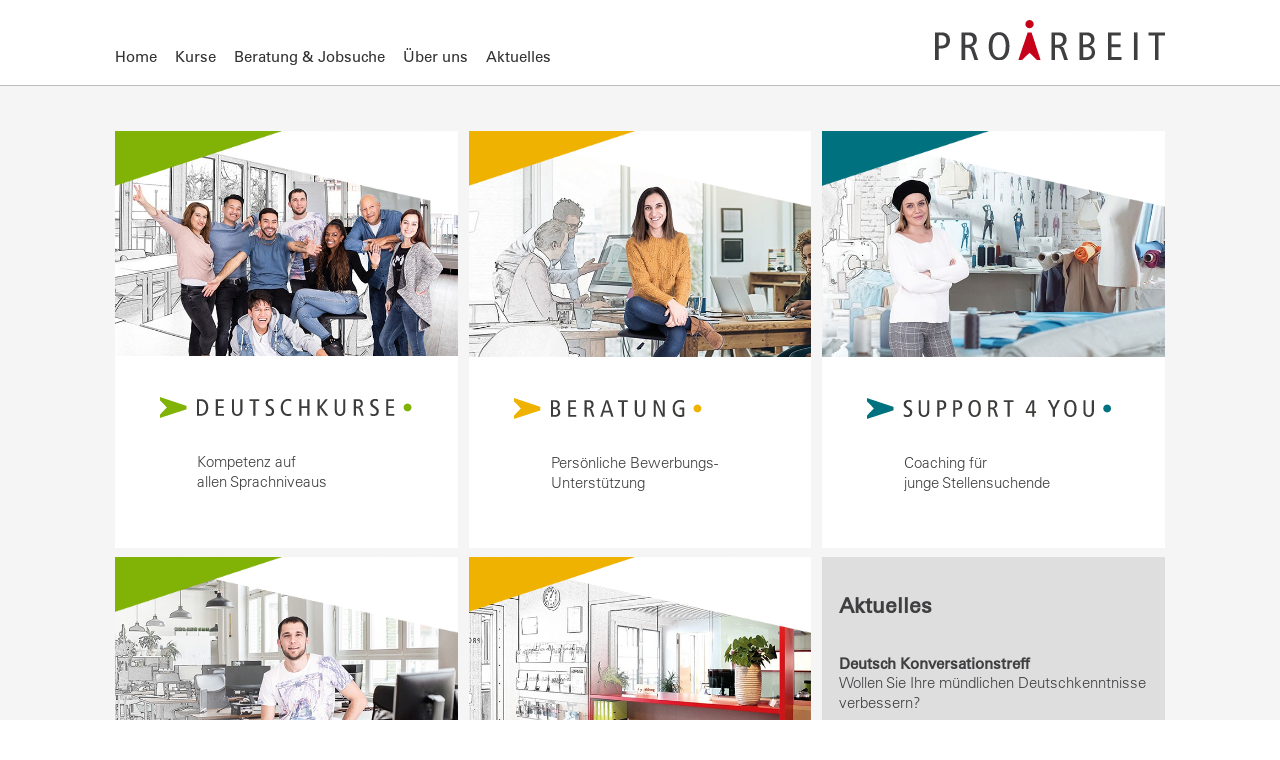

--- FILE ---
content_type: text/html; charset=UTF-8
request_url: https://www.proarbeit-zug.ch/
body_size: 1880
content:
<!doctype html>
<html lang="de">
<head>

	<title>ProArbeit Zug</title>
	<meta name="description" content="ProArbeit bietet Deutschkurse für Erwachsene auf allen Niveaus, PC-Kurse sowie Beratung und Unterstützung für Stellensuchende aus dem Kanton Zug.">

	<meta charset="utf-8">
	
	<meta name="viewport" content="width=device-width, initial-scale=1">
	<meta name="robots" content="index" />
	<meta name="robots" content="follow" />
	
	<link rel="stylesheet" href="/css/reset.css">
	<link rel="stylesheet" href="/css/main.css?id=3.17">
	
	<link rel="apple-touch-icon" sizes="57x57" href="/img/apple-icon-57x57.png">
	<link rel="apple-touch-icon" sizes="60x60" href="/img/apple-icon-60x60.png">
	<link rel="apple-touch-icon" sizes="72x72" href="/img/apple-icon-72x72.png">
	<link rel="apple-touch-icon" sizes="76x76" href="/img/apple-icon-76x76.png">
	<link rel="apple-touch-icon" sizes="114x114" href="/img/apple-icon-114x114.png">
	<link rel="apple-touch-icon" sizes="120x120" href="/img/apple-icon-120x120.png">
	<link rel="apple-touch-icon" sizes="144x144" href="/img/apple-icon-144x144.png">
	<link rel="apple-touch-icon" sizes="152x152" href="/img/apple-icon-152x152.png">
	<link rel="apple-touch-icon" sizes="180x180" href="/img/apple-icon-180x180.png">
	<link rel="icon" type="image/png" sizes="192x192"  href="/img/android-icon-192x192.png">
	<link rel="icon" type="image/png" sizes="32x32" href="/img/favicon-32x32.png">
	<link rel="icon" type="image/png" sizes="96x96" href="/img/favicon-96x96.png">
	<link rel="icon" type="image/png" sizes="16x16" href="/img/favicon-16x16.png">

</head>
<body class="body-home">

<header class="siteHeader group">
<div class="frame group">

	<a href="/" class="logo">
		<img src="/img/logo-proarbeit-zug.svg" alt="ProArbeit Zug">
	</a>

	<input type="checkbox" id="navBtn">
	<label id="navBtnLabel" for="navBtn" onclick></label>
	<nav class="mainNav">
	<div class="navWrapper">

<ul  class="nav-items"><li  class="nav-item"><a  class="nav-link" href="https://proarbeit-zug.ch/">Home</a></li><li  class="nav-item nav-has-children"><a  class="nav-link" href="/kurse/deutschkurse">Kurse</a><ul  class="nav-items"><li  class="nav-item"><a  class="nav-link" href="https://proarbeit-zug.ch/kurse/deutschkurse">Deutschkurse</a></li><li  class="nav-item"><a  class="nav-link" href="https://proarbeit-zug.ch/kurse/support4you">support4you</a></li></ul></li><li  class="nav-item nav-has-children"><a  class="nav-link" href="/beratung-jobsuche/unterstuetzung-stellenbewerbung">Beratung &amp; Jobsuche</a><ul  class="nav-items"><li  class="nav-item"><a  class="nav-link" href="https://proarbeit-zug.ch/beratung-jobsuche/unterstuetzung-stellenbewerbung">Persönliche Beratung im Bewerbungsprozess</a></li><li  class="nav-item"><a  class="nav-link" href="https://proarbeit-zug.ch/beratung-jobsuche/infopoint-treff">Infopoint / Treff</a></li><li  class="nav-item"><a  class="nav-link" href="https://proarbeit-zug.ch/beratung-jobsuche/bewerbungsraum">BewerbungsRaum</a></li></ul></li><li  class="nav-item nav-has-children"><a  class="nav-link" href="/ueber-uns/team">Über uns</a><ul  class="nav-items"><li  class="nav-item"><a  class="nav-link" href="https://proarbeit-zug.ch/ueber-uns/team">Team</a></li><li  class="nav-item"><a  class="nav-link" href="https://proarbeit-zug.ch/ueber-uns/verein-proarbeit">Verein ProArbeit</a></li><li  class="nav-item"><a  class="nav-link" href="https://proarbeit-zug.ch/ueber-uns/offene-stellen">Offene Stellen</a></li><li  class="nav-item"><a  class="nav-link" href="https://proarbeit-zug.ch/ueber-uns/kontakt">Kontakt</a></li></ul></li><li  class="nav-item nav-has-children"><a  class="nav-link" href="/aktuelles/news">Aktuelles</a><ul  class="nav-items"><li  class="nav-item"><a  class="nav-link" href="/aktuelles/news">News</a></li><li  class="nav-item"><a  class="nav-link" href="https://proarbeit-zug.ch/aktuelles/downloads">Downloads</a></li><li  class="nav-item"><a  class="nav-link" href="https://proarbeit-zug.ch/aktuelles/links">Links</a></li></ul></li></ul>


 	</div>
	</nav>


</div>
</header>


<section class="main">
<div class="frame group">
<div class="grid-3 homeGrid">
		<a href="/kurse/deutschkurse" class="grid-item homeBox gruen">
	<div class="spickel"></div>
					<img src="/assets/images/ci/themendeutschkurse-home-1.jpg" alt="" />
		<div class="content">
					<h2><img src="/assets/images/ci/logo-deutschkurse.svg" alt="" /></h2>
			<p>Kompetenz auf<br />
allen Sprachniveaus</p>
	</div>
	</a>
		<a href="/beratung-jobsuche/unterstuetzung-stellenbewerbung" class="grid-item homeBox gelb">
	<div class="spickel"></div>
					<img src="/assets/images/ci/themenberatung-home-1.jpg" alt="" />
		<div class="content">
					<h2><img src="/assets/images/ci/logo-beratung.svg" alt="" /></h2>
			<p>Persönliche Bewerbungs-Unterstützung</p>
	</div>
	</a>
		<a href="/kurse/support4you" class="grid-item homeBox blau">
	<div class="spickel"></div>
					<img src="/assets/images/ci/themensupport4you-home-1.jpg" alt="" />
		<div class="content">
					<h2><img src="/assets/images/ci/logo-support.svg" alt="" /></h2>
			<p>Coaching für<br />
junge Stellensuchende</p>
	</div>
	</a>
		<a href="https://proarbeit-zug.ch/dl" class="grid-item homeBox gruen" target="_blank">
	<div class="spickel"></div>
					<img src="/assets/images/ci/themencomputerkurse-home-1.jpg" alt="" />
		<div class="content">
					<h2><img src="/assets/images/ci/logo-lernmaterial.svg" alt="" /></h2>
			<p>Übungen und Aufgaben<br />
als Ergänzung zum Unterricht</p>
	</div>
	</a>
		<a href="/beratung-jobsuche/infopoint-treff" class="grid-item homeBox gelb">
	<div class="spickel"></div>
					<img src="/assets/images/ci/themeninfopoint-home-1.jpg" alt="" />
		<div class="content">
					<h2><img src="/assets/images/ci/logo-infopoint.svg" alt="" /></h2>
			<p>Cafeteria mit Stellenanzeigern, Kopier- &amp; Printcenter,<br />
PCs mit Internetzugang</p>
	</div>
	</a>
	 

	<div class="homeBox grid-item" id="homeNews">
		<div class="content">
			<h2>Aktuelles</h2>
			
						<h4>Deutsch Konversationstreff</h4>
			<p>Wollen Sie Ihre mündlichen Deutschkenntnisse verbessern?</p><p>Jeweils am <strong>Dienstag und Donnerstag von 17.30 – 19.00 Uhr</strong> findet bei uns der Deutsch-Konversationstreff statt.<br /><br />Kommen Sie spontan vorbei! Keine Anmeldung nötig. Kosten pro Abend CHF 5.- für Privatzahlende aus dem Kanton Zug, ausserkantonal CHF 30.-.<br /> </p>
			 

			<p>
				<a href="/aktuelles/news"><strong>Alle aktuellen News ansehen</strong></a> 
			</p>
		</div>
	</div>


</div><!-- .grid-3 -->
</div>
</section> <!-- Ende main -->


<footer class="siteFooter">
	<div class="frame group">

	<div class="grid-3">
		
		<div class="grid-item">
			<p>
				ProArbeit Zug<br>
				General-Guisan-Strasse 22<br>
				6300 Zug<br><br>
				<a href="mailto:info.nospam@proarbeit-zug.ch">E-Mail</a><br>
				Tel. 041 725 33 70
			</p>
		</div>

		<div class="grid-item">
			<p>
				<strong>Beratungszeiten:</strong><br>
				<span>Mo–Do</span> 8.30–12:00 | 13.00–16.30 Uhr<br>
				<span>Fr</span> 8.30–12:00 | 13.00–16.00 Uhr<br><br>
				Öffnungszeiten:<br>
				<span>Mo–Fr</span> 8.00–12.00 | 13.00–17.00 Uhr<br>
			</p>
		</div>

		<div class="grid-item">
			<p>
				<a href="/ueber-uns/kontakt">Anfahrtsplan</a><br>
				<a href="/aktuelles/downloads">Downloads</a><br>
				<a href="/intern/">Intern</a><br>
				<a href="/assets/files/dateien/Downloads/Datenschutzerklaerung-ProArbeit.pdf">Datenschutz</a>
			</p>
			<p class="eduqua">
				<a href="http://www.eduqua.ch/" aria-label="Link zu Eduqua" target="_blank"><img src="/img/eduqua-logo.svg" alt="Eduqua" /></a>
			</p>
		</div>
		
	</div>


</footer>


<script src="/js/jquery.min.js"></script>
<script src="/js/v1.js?id=1.11"></script>

</body>
</html>

--- FILE ---
content_type: text/css
request_url: https://www.proarbeit-zug.ch/css/main.css?id=3.17
body_size: 4671
content:
/* Webfonts
-----------------------------------------------------------*/

/**
 * @license
 * MyFonts Webfont Build ID 3774327, 2019-06-16T14:29:18-0400
 * 
 * The fonts listed in this notice are subject to the End User License
 * Agreement(s) entered into by the website owner. All other parties are 
 * explicitly restricted from using the Licensed Webfonts(s).
 * 
 * You may obtain a valid license at the URLs below.
 * 
 * Webfont: UniversLTPro-45Light by Linotype
 * URL: https://www.myfonts.com/fonts/linotype/univers/pro-45-light/
 * Copyright: Copyright &#x00A9; 2014 Monotype GmbH. All rights reserved.
 * 
 * Webfont: UniversLTPro-55Roman by Linotype
 * URL: https://www.myfonts.com/fonts/linotype/univers/pro-55-roman/
 * Copyright: Copyright &#x00A9; 2017 Monotype GmbH. All rights reserved.
 * 
 * Webfont: UniversLTPro-65Bold by Linotype
 * URL: https://www.myfonts.com/fonts/linotype/univers/pro-65-bold/
 * Copyright: Copyright &#x00A9; 2014 Monotype GmbH. All rights reserved.
 * 
 * 
 * License: https://www.myfonts.com/viewlicense?type=web&buildid=3774327
 * Licensed pageviews: 750,000
 * 
 * © 2019 MyFonts Inc
*/


@font-face {font-family: 'UniversLTPro-45Light';src: url('webfonts/399777_0_0.eot');src: url('webfonts/399777_0_0.eot?#iefix') format('embedded-opentype'),url('webfonts/399777_0_0.woff2') format('woff2'),url('webfonts/399777_0_0.woff') format('woff'),url('webfonts/399777_0_0.ttf') format('truetype');}

@font-face {font-family: 'UniversLTPro-55Roman';src: url('webfonts/399777_1_0.eot');src: url('webfonts/399777_1_0.eot?#iefix') format('embedded-opentype'),url('webfonts/399777_1_0.woff2') format('woff2'),url('webfonts/399777_1_0.woff') format('woff'),url('webfonts/399777_1_0.ttf') format('truetype');}

@font-face {font-family: 'UniversLTPro-65Bold';src: url('webfonts/399777_2_0.eot');src: url('webfonts/399777_2_0.eot?#iefix') format('embedded-opentype'),url('webfonts/399777_2_0.woff2') format('woff2'),url('webfonts/399777_2_0.woff') format('woff'),url('webfonts/399777_2_0.ttf') format('truetype');}



/* Grundgerüst
-----------------------------------------------------------*/
body {
	font-family: 'UniversLTPro-45Light', sans-serif;
	color: #3f3e41;
	color: #1a1a1a;
	font-size: 15px;
}

.mar-bottom-1lh {
	margin-bottom: 1.35em;
}

.grid-2, .grid-3, .grid-4, .grid-galerie {
	display: grid;
	grid-template-columns: repeat(2, minmax(0, 1fr));
	grid-template-rows: 1fr;
	grid-column-gap: 1.0526315789%;
	grid-row-gap: 1.6em;
}

.grid-3 {
	grid-template-columns: repeat(3, minmax(0, 1fr));
}

.grid-galerie {
	grid-column-gap: 1.6em;
	grid-template-columns: repeat(5, minmax(0, 1fr));
	padding-bottom: 1.6em;
}

.grid-3.homeGrid {
	grid-row-gap: 1.0526315789%;
}

.grid-item {
	position: relative;
}

.frame {
	margin: 0 auto;
	width: 92%;
	max-width: 1050px;
	position: relative;
}

.main {
	padding: 0 0 3em 0;
	padding: 0 0 0 0;
	background: #f1f4f6;
	background: #f5f5f5;
}

.body-home .main {
	padding: 3em 0;
}

.spickelFrame {
	background: white url(../img/spickel_rot-grau.png) no-repeat center top;
	background-size: 101% auto;
	padding: 12.5em 3.5% 1em 3.5%;
	padding: 18% 3.5% 1em 3.5%;
	box-sizing: border-box;
}

body.body-gelb .spickelFrame {
	background: white url(../img/spickel_gelb-grau.png) no-repeat center top;
	background-size: 101% auto;
}

body.body-gruen .spickelFrame {
	background: white url(../img/spickel_gruen-grau.png) no-repeat center top;
	background-size: 101% auto;
}

body.body-blau .spickelFrame {
	background: white url(../img/spickel_blau-grau.png) no-repeat center top;
	background-size: 101% auto;
}


/* Allgemeine Formatierungen
-----------------------------------------------------------*/
img {
/* 	max-width: 100%; */
	width: 100%;
}

a {
	color: inherit;
	text-decoration: none;
	color: #1a1a1a;
	font-family: 'UniversLTPro-55Roman', sans-serif;
}

a:hover {
/* 	color: #9fc074; */
}

h1, h2, h3, h4, h5, h6 {
	font-family: 'UniversLTPro-65Bold', sans-serif;
	font-family: 'UniversLTPro-55Roman', sans-serif;
	font-size: 1.3333333333em;
	font-size: 1em;
	padding-bottom: 0em;
	line-height: 1.35em;
	clear: both;
}

h1 {
	font-size: 1.666em;
	padding: 0 0 0.75em 0;
	letter-spacing: 0.05em;
}

h1.abstandOben {
	padding: 1em 0 0.75em 0;
}

h2 {
	font-size: 1.4em;
	font-family: 'UniversLTPro-55Roman', sans-serif;
	padding: 0.6em 0 0.1em 0;
	border-bottom: 1px solid #7c7d7e;
	margin-bottom: 0.6em;
}

h3 {
	padding-top: 0.75em;
}

.mainContent h3 {
	color: #c50219;
}

body.body-gelb .mainContent h3 {
	color: #f0b200;
}

body.body-gruen .mainContent h3 {
	color: #81b206;
}

body.body-blau .mainContent h3 {
	color: #00717e;
}

h4 {
	font-size: 1em;
	padding-bottom: 0;
}

p, .main ul {
	line-height: 1.35em;
	padding: 0 0 1.35em 0;
}

strong, b {
	font-family: 'UniversLTPro-55Roman', sans-serif;
}

.main ul li {
	padding: 0 0 0 0.6em;
}

.main ul li:before {
	content: "– ";
	position: relative;
	margin-left: -0.6em;
}

/* Struktur
-----------------------------------------------------------*/
.footerImg {
	position: relative;	
}

.footerImg .spickel {
	background: url(../img/spickel_weiss.png) no-repeat center top -1px;
	background-size: 101% auto;
	width: 100%;
	height: 100%;
	position: absolute;
	top: 0;
	z-index: 10;
}

/* Header
-----------------------------------------------------------*/
.siteHeader {
	border-bottom: 1px solid #bbbdbe;
	height: 85px;
	position: relative;
}

.logo {
	display: block;
	width: 230px;
	position: absolute;
	right: 0;
	top: 1.3em;
}

/* Footer
-----------------------------------------------------------*/
.siteFooter {
	padding: 2em 0;
}

.adressBlock {
	float: left;
	display: table-cell;
}

.siteFooter p {
	padding: 0 1.5em 1em 0;
	vertical-align: bottom;
	display: inline-block;
}

.siteFooter p a {
	font-family: 'UniversLTPro-45Light', sans-serif;
	color: #999999;
}

.siteFooter p span {
	width: 4em;
	display: block;
	float: left;
}

.siteFooter p.eduqua {
	display: block;
	position: absolute;
	right: 0;
	width: 110px;
	padding: 0.6em 0 0 0;
	padding: 0;
	top: -5px;
}



/* Spezifische Formatierungen
------------------------------------------------------------*/
.sectionLogo {
	position: absolute;
	right: 0;
	top: 4em;
	width: 40%;
	max-width: 390px;
	height: auto;
}

.mainContent {
	max-width: 740px;
	min-height: 50vh;
}

p.linkBock, p.downloadBock {
	margin: 0 0 .675em 0;
	padding: 0;
}

.linkBock a, .downloadBock a {
	display: block;
}

.googleMaps {
    position: relative;
    padding-bottom: 65%; /* This is the aspect ratio */
    height: 0;
    overflow: hidden;
	margin: 0 0 1.3846153846em 0;
}

.googleMaps iframe {
    position: absolute;
    top: 0;
    left: 0;
    width: 100% !important;
    height: 100% !important;
}

.greenButton {
	font-size: 1.1em;
	display: inline-block;
	background: #81b206;
	color: #fff;
	padding: 0.5em 0.5em 0.25em 1.75em;
	margin: 0 0 1em 0;
	letter-spacing: 0.05em;
	border-radius: 4px;
	position: relative;
	-ms-transform: translateY(-50%);
	-webkit-transform: translateY(-50%);
	transform: translateY(-50%);

}

.greenButton:before {
	content: "";
	width: 1.25em;
	height: 1.5em;
	display: block;
	position: absolute;
	left: 0.25em;
	background-image: url(../img/icon-arrow.svg);
	background-position: left -0.25em;
	background-size: 1.25em auto;
	background-repeat: no-repeat;
}


/* Home Box
------------------------------*/
.homeBox, .internBox {
	/* float: left;
	width: 32.6315789474%;
	margin: 0 1.0526315789% 1.0526315789% 0; */
	color: #3f3e41;
	background: #fff;
	position: relative;
	display: block;
}

.spickel {
	background: url(../img/spickel_blau-weiss.png) no-repeat center top;
	background-size: 101% auto;
	width: 100%;
	height: 100%;
	position: absolute;
	top: 0;
	z-index: 10;
}

.homeBox.gruen .spickel {
	background: url(../img/spickel_gruen-weiss.png) no-repeat center top;
	background-size: 101% auto;
}

.homeBox.gelb .spickel {
	background: url(../img/spickel_gelb-weiss.png) no-repeat center top;
	background-size: 101% auto;
}

a.homeBox {
	font-family: 'UniversLTPro-45Light', sans-serif;
}

.homeBox .content,
.internBox .content
{
	background: #fff;
	padding: 10% 5%;
}

.homeBox .content h2, .homeBox .content p {
	margin-left: 21%;
}

.homeBox .content h2 {
	border: none;
	padding: 0 0 1em 0;
	margin-left: 9%;
}


/* News Box Home
------------------------------*/
#homeNews {
	background: #cad9e7;
	background: #dedede;
}

#homeNews .content {
	background: transparent;
	margin-top: 0;
}

#homeNews .content h2, #homeNews .content p {
	margin-left: 0;
}


/* Team Box
------------------------------*/
.teamBox {
	/* float: left;
	width: 32.6315789474%;
	margin: 0 1.0526315789% 1.6em 0; */
	background: #f5f5f5;
}

.teamBox:nth-child(3n) {
	/* margin-right: 0; */
}

.teamBox .content {
	padding: 4.0322580645%;
}

.teamBox .content p {
	margin: 0;
	padding: 1em 0 0.25em 0;
}

.vorstand {
	margin-bottom: 1.6em;
}

/* Kurstabelle 
------------------------------*/
.kursTabelle, .kursDetail {
	width: 100%;
	margin-bottom: 1.5em;
	line-height: 1.5em;
	border-collapse: collapse;
}

.kursTabelle th, .kursDetail th {
/* 	font-weight: 500; */
	font-family: 'UniversLTPro-55Roman', sans-serif;
	padding: 0.75em 0 0.5em 0;
	border-bottom: 1px solid #7c7d7e;
}

body.body-gelb .kursTabelle th, 
body.body-gelb .kursDetail th {
	border-bottom: 1px solid #f0b200;
}

body.body-gruen .kursTabelle th, 
body.body-gruen .kursDetail th {
	border-bottom: 1px solid #81b206;
}

body.body-blau .kursTabelle th, 
body.body-blau .kursDetail th {
	border-bottom: 1px solid #00717e;
}


body.body-blau .mainContent h3 {
	color: #00717e;
}

.kursTabelle td, .kursDetail td {
	padding: 0.75em 0 0.5em 0;
	border-bottom: 1px solid #bbbdbe;
}

.kursTabelle th:first-child, .kursDetail th:first-child {
	font-size: 1.1em;
	text-align: left;
	font-family: 'UniversLTPro-55Roman', sans-serif;
}

body.body-gelb .kursTabelle th:first-child, 
body.body-gelb .kursDetail th:first-child {
	color: #f0b200;
}

body.body-gruen .kursTabelle th:first-child, 
body.body-gruen .kursDetail th:first-child {
	color: #81b206;
}

body.body-blau .kursTabelle th:first-child, 
body.body-blau .kursDetail th:first-child {
	color: #00717e;
}

.kursTabelle td:first-child {
	text-align: left;
	font-family: 'UniversLTPro-55Roman', sans-serif;
	width: 40%;
}

.kursTabelle td:nth-child(2), .kursTabelle th:nth-child(2) {
	text-align: right;
	padding-right: 3%;
}

.kursTabelle td:nth-child(3), .kursTabelle th:nth-child(3) {
	text-align: right;
	padding-right: 3%;
}

.kursTabelle td:nth-child(4), .kursTabelle th:nth-child(4) {
	text-align: right;
	width: 5%;
}

.kursTabelle td:nth-child(5), .kursTabelle th:nth-child(5) {
	text-align: right;
	width: 20%;
}

.tabelleZusatz {
	padding-left: 0;
}

.einstufungsTest {
	padding: 1em 0 1em 0;
}


/* Kurstabelle Detail 
------------------------------*/
.kursDetail td:first-child {
	text-align: left;
/* 	font-weight: 500; */
	font-family: 'UniversLTPro-55Roman', sans-serif;
	width: 25%;
}

.kursDetail td:nth-child(2) {
	text-align: left;
	width: auto;
}

.kursDetail {
	margin-bottom: 2.4em;
}

.kursDetail span {
	display: block;
}

.kursDetail span a {
	font-family: 'UniversLTPro-55Roman', sans-serif;
}


/* News Box
------------------------------*/
.newsBlock h2 span {
	float: right;
	font-size: 0.65em;
	font-family: 'UniversLTPro-55Roman', sans-serif;
}

.newsBlock {
	padding: 0 0 1em 0;;
}

.newsBlock h3 {
	padding: 0.75em 0 0 0;
}


/* Intern
-----------------------------------------------------------*/
.internBox .content h2,
.downloads-intern h2 a
 {
	border-bottom: none;
	color: #c50219;
}

.internBox .spickel {
	background: url(../img/spickel_rot-transparent.png) no-repeat center top;
	background-size: 101% auto;
}

.downloads-intern {
	padding: 1.6em;
	margin: 1.6em 0;
	background: #fff;
}

.downloads-intern > div {
	column-count: 3;
	column-gap: 1.6em;
}

.downloads-intern > div > div {
	-webkit-column-break-inside: avoid;
	page-break-inside: avoid;
	break-inside: avoid;
}

.dlBlock, .linkBlock {
	padding: .3375em;
	border-bottom: 1px solid #e5e7e8;
	padding: 0.675em;
/* 	margin-bottom: 1.35em; */
}

.dlBlock h3, .linkBlock h3 {
	padding-top: 0;
}

//div.dlBlock:nth-child(odd), div.linkBlock:nth-child(odd) {
//	background: #fff;
//	background: rgba(255, 255, 255, 0.6);
//}

.dlBlock a, .linkBlock a {
	padding: 0px;
	position: relative;
	display: inline-block;
	border-bottom: 1px solid #c50219;
	margin-left: 1.35em;
}

.dlBlock a:before, .linkBlock a:before {
	content: "";
	width: 1em;
	height: 1em;
	display: block;
	position: absolute;
	left: -1.35em;
	background-image: url(../img/icon-file.svg);
	background-position: left 0.1em;
	background-size: 1em auto;
	background-repeat: no-repeat;
}

.dlBlock a:hover, .linkBlock a:hover {
	border-bottom: 1px solid #e5e7e8;
}

.dlBlock p, .linkBlock p {
	padding: 0;
	margin: .3375em 0 0 1.35em;
}

.linkBlock a:before {
	background-image: url(../img/icon-link.svg);
}

.intern-img img {
	height: auto;
	width: auto;
	max-height: 60vh;
	max-width: 100%;
}


/* Formular
-----------------------------------------------------------*/
form label {
	display: block;
	float: left;
	width: 30%;
	line-height: 1.75em;
}

form input[type=text],
form input[type=password],
form input[type=email] {
	display: block;
	float: left;
	width: 60%;
	margin: 0.2em 0;
	padding: 0.2em;
	font-size: inherit;
	font-family: 'UniversLTPro-45Light', sans-serif;
	border: 1px solid #b2bfcb;
}

.submitBtn,
#absendenBlock button,
button.btn,
div[data-freeform-controls] button
 {
	width: auto;
	background: #5d7e95;
	border: none;
	color: #fff;
	margin: 2em 0;
	padding: 0.3em 0.4em;
	text-transform: uppercase;
	font-family: 'UniversLTPro-55Roman', sans-serif;
	border: none;
	display: block;
	float: left;
	font-size: inherit;
}

form select {
	margin: 0.2em 0;
	padding: 0.2em;
	font-size: inherit;
	font-family: 'UniversLTPro-45Light', sans-serif;
	line-height: 1.75em;
	display: block;
	float: left;
}

.checkbox-box  {
	margin-top: 1em;
}

.checkbox-box label {
	display: inline;
	float: none;
	width: auto;
}

.formZusatz {
	margin-left: 30%;
	width: 60%;
}

.errEmpty {
	background: #f8bbbb;
}

.formError strong {
	color: #c50219;
}

.errors {
	clear: both;
	color: #c50219;
	margin-left: 30%;
}

.freeform-errors {
	color: #c50219;
	clear: both;
	width: 100%;
}



/* Main Navigation
-----------------------------------------------------------*/
.mainNav {
	float: left;
	padding: 3.25em 0 0 0;
	font-family: 'UniversLTPro-55Roman', sans-serif;
}

.mainNav li {
	float: left;
	margin: 0 1.2em 0 0;
}

.mainNav li a {
	color: #333333;
}

.mainNav li.active a,
.mainNav a.active  {
	font-family: 'UniversLTPro-65Bold', sans-serif;
}

.mainNav ul ul {
	display: none;
}

.navWrapper {
	opacity: 1;
}

.subNav {
	font-family: 'UniversLTPro-55Roman', sans-serif;
}

.subNav li {
	float: left;
	margin: 0.3em 1.2em 0.1em 0;
	line-height: 3em;
	font-size: 0.8666666667em;
}

.subNav li.active, .subNav li.ancestor  {
	font-family: 'UniversLTPro-65Bold', sans-serif;
}

.subNav li.active>a, .mainNav ul ul li.active>a, .mainNav ul li.ancestor>a, .ancestor>a {
	font-family: 'UniversLTPro-65Bold', sans-serif;
}



/*-----------------------------------------------------------------------------------
-------------------------------------------------------------------------------------
MediaQueries
-------------------------------------------------------------------------------------
-----------------------------------------------------------------------------------*/
@media screen and (max-width: 1000px) {

.siteFooter .grid-3 {
	grid-template-columns: repeat(2, minmax(0, 1fr));
}

.siteFooter p.eduqua {
	min-width: auto;
	float: none;
	position: static;
	margin-top: 1.35em;
}

.body-home .main {
	padding: 100px 0;
	padding: 70px 0;
}

.downloads-intern > div {
	column-count: 2;
}

} /* Ende 1000 */



@media screen and (max-width: 750px) {
.grid-3 {
	grid-template-columns: repeat(2, minmax(0, 1fr));
}

.grid-3.homeGrid {
	grid-row-gap: 1.0526315789%;
}

/* .homeBox {
	float: left;
	width: 49.4736842105%;
	margin: 0 1.0526315789% 1.0526315789% 0;
}

.homeBox:nth-child(3n) {
	margin-right: 1.0526315789%;
}

.homeBox:nth-child(2n) {
	margin-right: 0;
} */

.sectionLogo {
	top: 2em;
}

.main, .body-home .main {
	padding: 100px 0;
}

/* Kurstabelle Box
------------------------------*/
.kursTabelle td:first-child {
	text-align: left;
	width: auto;
}

.kursTabelle td:nth-child(2), .kursTabelle th:nth-child(2) {
	text-align: left;
	padding-right: 3%;
}

.kursTabelle td:nth-child(3), .kursTabelle th:nth-child(3) {
	text-align: left;
}

.kursTabelle td:nth-child(4), .kursTabelle th:nth-child(4) {
	text-align: left;
	width: auto;
}

.kursTabelle td:nth-child(5), .kursTabelle th:nth-child(5) {
	text-align: left;
	width: auto;
}


/* Force table to not be like tables anymore */
table, thead, tbody, th, td, tr { 
	display: block; 
}

/* Hide table headers (but not display: none;, for accessibility) */
.kursTabelle thead tr, .kursDetail thead tr { 
	position: absolute;
	top: -9999px;
	left: -9999px;
}

.kursTabelle tr, .kursDetail tr { 
	border-bottom: 1px solid #7c7d7e;
	border-bottom: 1px solid #bbbdbe;
	margin-bottom: 2.4em;
}

.kursTabelle td { 
	/* Behave  like a "row" */
	border: none;
	border-bottom: 1px solid #fff;
	position: relative;
	padding-left: 40%; 
	position: relative;
}

.kursTabelle td:before { 
	/* Now like a table header */
	position: absolute;
	/* Top/left values mimic padding */
	top: 6px;
	left: 0;
	width: 55%; 
	padding-right: 10px; 
	white-space: nowrap;
}

.kursTabelle td:last-child { 
	border: none;
}

/* 	td:nth-of-type(1):before { content: "Tag"; } */
.kursTabelle td:nth-of-type(2):before { content: "Tag"; }
.kursTabelle td:nth-of-type(3):before { content: "Dauer"; }
.kursTabelle td:nth-of-type(4):before { content: "Lekt."; }
.kursTabelle td:nth-of-type(5):before { content: "Preis CHF"; }

.kursTabelle tbody tr:first-child td {
	padding-top: 6px; 
}

.kursTabelle tbody tr td:first-child { 
	padding-left: 0; 
	padding-top: 6px; 
	border-bottom: 1px solid #bbbdbe; 
}

.kursDetail tr { 
	border-top: 1px solid #7c7d7e;
}

.kursDetail td:first-child {
	width: auto;
}

.kursDetail td:nth-child(2) {
	width: auto;
}

.kursDetail {
	margin-bottom: 0;
	padding-top: 0;
}

.kursDetail td { 
	padding-top: 0;
	border: none;
}

.kursDetail tbody tr td:first-child { 
	padding-top: 6px; 
	padding-bottom: 0;

}

.logo {
	position: absolute;
	right: auto;
	left: 0px;
	width: 200px;
	top: 1.15em;
}

.siteHeader {
	border-bottom: 1px solid #bbbdbe;
	height: 70px;
	position: fixed;
	width: 100%;
	background: #fff;
	z-index: 100;
}


/* Navigation
-----------------------------------------------------------*/
nav.mainNav {
	z-index: 100;
	position: fixed;
	background: #fff;
	right: 60px;
	left: 0;
	top: 0;
	bottom: 0;
	top: 71px;
	padding: 0;
	overflow-x: hidden;
	display: none;
}

nav.mainNav ul {
	margin: 0;
	padding: 4%;
	display: block;
	width: 92%;
	background: #fff;
}

nav.mainNav ul li {
	float: none;
	display: block;
	border-bottom: 1px solid #bbbdbe;
	width: 100%;
	line-height: 2em;
}

nav.mainNav ul li a {
	display: block;
	background: url(../img/navClosed.png) no-repeat right top;
}

nav.mainNav ul .ancestor a,
nav.mainNav ul li a.open
{
	background: url(../img/navOpen.png) no-repeat right top;
}


nav.mainNav ul li:first-child a,
nav.mainNav ul ul li a,
nav.mainNav ul .ancestor ul li a
{
	background: none;
}

.mainNav ul ul {
	display: block;
	float: none;
	position: static;
	margin-bottom: 1em;
	padding: 0;
}


.mainNav ul ul li {
	border: none;
	line-height: 1.5em;
	font-size: 0.8666666667em;
}

#navBtnLabel {
	display: block;
	line-height: 34px;
	position: absolute;
	top: 24px;
	right: 0px;
	height: 30px;
	width: 30px;
	cursor: pointer;
	background-image: url("data:image/svg+xml;utf8,<svg xmlns='http://www.w3.org/2000/svg' xmlns:xlink='http://www.w3.org/1999/xlink' version='1.1' x='0px' y='0px' width='30px' height='30px' viewBox='0 0 30 30' enable-background='new 0 0 30 30' xml:space='preserve'><rect width='28' height='3'/><rect y='20' width='28' height='3'/><rect y='10' width='28' height='3'/></svg>");
	background-size: contain;
}

/* Make the Magic Happen */
.nav-trigger + label, .site-wrap {
/*   transition: left 0.2s; */
}

.nav-trigger:checked + label {
/*   left: 215px; */
}

.nav-trigger:checked ~ .site-wrap {
/*
  left: 200px;
  box-shadow: 0 0 5px 5px rgba(0,0,0,0.5);
*/
}


/*
nav.mainNav ul > li::before {
	content: "› ";
}
*/

.navWrapper {
	opacity: 0;
}

.subNav {
	display: none;
}


} /* Ende 750 */





@media screen and (max-width: 550px) {

h1 {
	font-size: 1.8em;
}

.sectionLogo {
	top: 1.5em;
}

.grid-3,
.siteFooter .grid-3 {
	display: block;
}

.grid-item {
	margin-bottom: 1.35em;
}

.downloads-intern > div {
	column-count: 1;
}
/* .homeBox {
	width: 100%;
	margin: 0 0 1.2em 0;
} */

/* .homeBox:nth-child(3n) {
	margin-right: 0;
} */

.body-home .main {
	padding-top: 100px;
}



/* Formular
-----------------------------------------------------------*/
form label {
	width: 100%;
	max-width: none;
	margin: 0;
}

form input[type=text],
form input[type=email] {
	display: block;
	width: 100%;
	margin: 0 0 1em 0;
}

.formZusatz {
	margin-left: 0%;
	width: 100%;
}


/* Footer
-----------------------------------------------------------*/
.siteFooter {
	padding: 2em 0;
}

.adressBlock {
	float: none;
	display: block;
}

.siteFooter .frame .group {
}

.siteFooter p {
	padding: 0 1.5em 1.35em 0;
	display: block;
	min-width: auto;
}


} /* Ende 550 */









/* Advanced Checkbox Hack Navigation
-----------------------------------------------------------*/
body {
  -webkit-animation: bugfix infinite 1s;
}

@-webkit-keyframes bugfix {
  from {
	padding: 0;
  }
  to {
	padding: 0;
  }
}

#navBtn/*  input[type=checkbox] */ {
	position: absolute;
	top: -9999px;
	left: -9999px;
}





/* Clearfix
-----------------------------------------------------------*/
.group:after {
  content: "";
  display: table;
  clear: both;
 }

--- FILE ---
content_type: image/svg+xml
request_url: https://www.proarbeit-zug.ch/assets/images/ci/logo-deutschkurse.svg
body_size: 1014
content:
<?xml version="1.0" encoding="UTF-8"?>
<svg xmlns="http://www.w3.org/2000/svg" xmlns:xlink="http://www.w3.org/1999/xlink" version="1.1" id="Layer_1" x="0px" y="0px" viewBox="0 0 400 30" style="enable-background:new 0 0 400 30;" xml:space="preserve">
<style type="text/css">
	.st0{fill:#81B206;}
	.st1{fill:#3C3C3B;}
</style>
<g>
	<path class="st0" d="M346.3,15c0-3.1,2.5-5.6,5.6-5.6c3.1,0,5.6,2.5,5.6,5.6c0,3.1-2.5,5.6-5.6,5.6C348.8,20.6,346.3,18.1,346.3,15   "></path>
	<polygon class="st0" points="37.5,17.7 0,30 0,25.1 9.8,15 0,4.7 0,0 37.5,12.6  "></polygon>
	<g>
		<path class="st1" d="M52.6,3.1h5.2c3.2,0,5,0.8,6.4,1.7c2.1,1.5,4.4,4.5,4.4,9.9c0,6.9-3.3,12.3-12.3,12.3h-3.7V3.1z M55.6,24.4    h1.8c5.3,0,8-3.6,8-9.7c0-5-2.1-9-8-9h-1.8V24.4z"></path>
		<path class="st1" d="M79.4,3.1h11.1v2.6h-8.1v7.6h7.7v2.6h-7.7v8.5H91V27H79.4V3.1z"></path>
		<path class="st1" d="M117.2,18.2c0,2.4-0.1,3.7-1,5.3c-1,2-3.1,3.7-6.5,3.7s-5.5-1.7-6.5-3.7c-0.8-1.7-1-3-1-5.3V3.1h3v15.6    c0,3.7,1.6,6.1,4.5,6.1s4.5-2.4,4.5-6.1V3.1h3V18.2z"></path>
		<path class="st1" d="M132.7,5.7h-5.5V3.1h14v2.6h-5.5V27h-3V5.7z"></path>
		<path class="st1" d="M161.2,6.5c-1.1-0.7-2.6-1.1-4.1-1.1c-2.3,0-3.7,1.5-3.7,3.6c0,1.5,0.6,2.5,4,4.5c3.7,2.1,4.9,4.2,4.9,7    c0,3.8-2.4,6.8-7,6.8c-1.9,0-3.7-0.4-5-1v-3.1c1.4,0.8,3.2,1.5,4.6,1.5c2.7,0,4.2-1.8,4.2-3.8c0-1.9-0.5-2.9-3.7-4.9    c-4.3-2.6-5.3-4.1-5.3-7.2c0-3.9,3-6,6.6-6c1.6,0,3.3,0.3,4.3,0.8V6.5z"></path>
		<path class="st1" d="M186.8,26.5c-1.4,0.4-2.9,0.7-4.4,0.7c-7.6,0-10.8-5.8-10.8-12.2c0-7.5,4.4-12.2,10.6-12.2    c1.7,0,3.4,0.3,4.5,0.9v2.9c-1.3-0.8-2.8-1.2-4.5-1.2c-3.9,0-7.5,3.1-7.5,8.9c0,6.2,2.5,10.2,7.7,10.2c1.5,0,3-0.4,4.3-1.1V26.5z"></path>
		<path class="st1" d="M198,3.1h3v10.2h8.4V3.1h3V27h-3V15.9H201V27h-3V3.1z"></path>
		<path class="st1" d="M224.1,3.1h3v10.4h0.1l7.9-10.4h3.6l-9,11.3l9.7,12.6h-3.9l-8.4-11.6h-0.1V27h-3V3.1z"></path>
		<path class="st1" d="M263.4,18.2c0,2.4-0.1,3.7-1,5.3c-1,2-3.1,3.7-6.5,3.7c-3.5,0-5.5-1.7-6.5-3.7c-0.8-1.7-1-3-1-5.3V3.1h3v15.6    c0,3.7,1.6,6.1,4.5,6.1c2.8,0,4.5-2.4,4.5-6.1V3.1h3V18.2z"></path>
		<path class="st1" d="M275.5,3.1h6.1c2.5,0,3.9,0.6,5,1.6c1.2,1.2,1.8,2.8,1.8,4.6c0,2.5-1.2,5-4.7,5.7v0.1c1.4,0.3,2.1,1,2.6,2.3    l3.4,9.6h-3.3l-2.7-8.1c-0.7-2-1.5-2.7-3.8-2.7h-1.4V27h-3V3.1z M278.6,13.7h2.3c3.2,0,4.5-2.1,4.5-4.2c0-2.7-1.7-3.9-4.4-3.9    h-2.4V13.7z"></path>
		<path class="st1" d="M310,6.5c-1.1-0.7-2.6-1.1-4.1-1.1c-2.3,0-3.7,1.5-3.7,3.6c0,1.5,0.6,2.5,4,4.5c3.7,2.1,4.9,4.2,4.9,7    c0,3.8-2.4,6.8-7,6.8c-1.9,0-3.7-0.4-5-1v-3.1c1.4,0.8,3.2,1.5,4.6,1.5c2.7,0,4.2-1.8,4.2-3.8c0-1.9-0.5-2.9-3.7-4.9    c-4.3-2.6-5.3-4.1-5.3-7.2c0-3.9,3-6,6.6-6c1.6,0,3.3,0.3,4.3,0.8V6.5z"></path>
		<path class="st1" d="M321.5,3.1h11.1v2.6h-8.1v7.6h7.7v2.6h-7.7v8.5h8.6V27h-11.6V3.1z"></path>
	</g>
</g>
</svg>


--- FILE ---
content_type: image/svg+xml
request_url: https://www.proarbeit-zug.ch/assets/images/ci/logo-infopoint.svg
body_size: 657
content:
<?xml version="1.0" encoding="UTF-8"?>
<svg xmlns="http://www.w3.org/2000/svg" xmlns:xlink="http://www.w3.org/1999/xlink" version="1.1" id="Layer_1" x="0px" y="0px" viewBox="0 0 400 30" style="enable-background:new 0 0 400 30;" xml:space="preserve">
<style type="text/css">
	.st0{fill:#F0B200;}
	.st1{fill:#3C3C3B;}
</style>
<g>
	<path class="st0" d="M261.1,15c0-3.1,2.5-5.6,5.6-5.6c3.1,0,5.6,2.5,5.6,5.6c0,3.1-2.5,5.6-5.6,5.6C263.7,20.6,261.1,18.1,261.1,15   "></path>
	<polygon class="st0" points="37.5,17.7 0,30 0,25.1 9.8,15 0,4.7 0,0 37.5,12.6  "></polygon>
	<g>
		<path class="st1" d="M52.7,3.1h3V27h-3V3.1z"></path>
		<path class="st1" d="M67.8,3.1h3.7l9,19.7h0.1V3.1h2.9V27h-3.7l-9-19.6h-0.1V27h-2.9V3.1z"></path>
		<path class="st1" d="M95.6,3.1h10.7v2.6h-7.7v7.6h7.3v2.6h-7.3V27h-3V3.1z"></path>
		<path class="st1" d="M125.1,2.8c5.3,0,8.7,4.6,8.7,12c0,8.3-3.3,12.4-9,12.4c-5.3,0-8.7-4.6-8.7-12C116.1,7,119.4,2.8,125.1,2.8z     M124.8,24.7c3.2,0,5.8-2.6,5.8-10c0-4.8-1.5-9.5-5.5-9.5c-3.2,0-5.8,2.6-5.8,10C119.2,20.1,120.7,24.7,124.8,24.7z"></path>
		<path class="st1" d="M144.9,3.1h5.8c2.4,0,3.9,0.7,5.2,1.8c1.2,1.2,1.9,2.8,1.9,4.9c0,4.7-2.7,7.1-7.8,7.1h-2v10h-3V3.1z     M147.9,14.5h1.6c3.7,0,5-1.7,5-4.4c0-3.3-1.8-4.6-4.9-4.6h-1.7V14.5z"></path>
		<path class="st1" d="M176.2,2.8c5.3,0,8.7,4.6,8.7,12c0,8.3-3.3,12.4-9,12.4c-5.3,0-8.7-4.6-8.7-12C167.2,7,170.5,2.8,176.2,2.8z     M175.9,24.7c3.2,0,5.8-2.6,5.8-10c0-4.8-1.5-9.5-5.5-9.5c-3.2,0-5.8,2.6-5.8,10C170.4,20.1,171.9,24.7,175.9,24.7z"></path>
		<path class="st1" d="M196,3.1h3V27h-3V3.1z"></path>
		<path class="st1" d="M211.2,3.1h3.7l9,19.7h0.1V3.1h2.9V27h-3.7l-9-19.6H214V27h-2.9V3.1z"></path>
		<path class="st1" d="M242.4,5.7h-5.5V3.1h14v2.6h-5.5V27h-3V5.7z"></path>
	</g>
</g>
</svg>


--- FILE ---
content_type: image/svg+xml
request_url: https://www.proarbeit-zug.ch/img/logo-proarbeit-zug.svg
body_size: 952
content:
<?xml version="1.0" encoding="utf-8"?>
<!-- Generator: Adobe Illustrator 21.0.2, SVG Export Plug-In . SVG Version: 6.00 Build 0)  -->
<svg version="1.1" id="Ebene_1" xmlns="http://www.w3.org/2000/svg" xmlns:xlink="http://www.w3.org/1999/xlink" x="0px" y="0px"
	 viewBox="0 0 160.1 28.3" style="enable-background:new 0 0 160.1 28.3;" xml:space="preserve">
<style type="text/css">
	.st0{fill:#3F3E41;}
	.st1{fill:#C50219;}
</style>
<g>
	<path class="st0" d="M0,8.7h4.7c1.9,0,3.2,0.5,4.2,1.5c1,0.9,1.5,2.3,1.5,4c0,3.8-2.2,5.8-6.3,5.8H2.5v8.1H0V8.7z M2.5,18h1.3
		c3,0,4.1-1.4,4.1-3.6c0-2.7-1.5-3.7-4-3.7H2.5V18z"/>
	<path class="st0" d="M18.6,8.7h5c2.1,0,3.2,0.5,4.1,1.3c1,0.9,1.4,2.3,1.4,3.7c0,2.1-1,4-3.8,4.7v0.1c1.2,0.2,1.7,0.8,2.1,1.9
		l2.7,7.8h-2.6l-2.2-6.6c-0.6-1.6-1.3-2.2-3.1-2.2H21v8.8h-2.5V8.7z M21,17.3h1.9c2.6,0,3.6-1.7,3.6-3.4c0-2.2-1.4-3.2-3.6-3.2H21
		V17.3z"/>
	<path class="st0" d="M44.7,8.5c4.3,0,7.1,3.7,7.1,9.7c0,6.7-2.7,10.1-7.3,10.1c-4.3,0-7.1-3.7-7.1-9.7C37.4,11.9,40.1,8.5,44.7,8.5
		 M44.5,26.3c2.6,0,4.7-2.1,4.7-8.1c0-3.9-1.2-7.7-4.5-7.7c-2.6,0-4.7,2.1-4.7,8.1C40,22.6,41.2,26.3,44.5,26.3"/>
	<path class="st1" d="M67.2,8.7l6.3,19.4H71l-5.2-5.1l-5.3,5.1H58l6.5-19.4H67.2z M65.8,0c1.6,0,2.9,1.3,2.9,2.9s-1.3,2.9-2.9,2.9
		c-1.6,0-2.9-1.3-2.9-2.9S64.2,0,65.8,0"/>
	<path class="st0" d="M81.1,8.7h5c2.1,0,3.2,0.5,4.1,1.3c1,0.9,1.4,2.3,1.4,3.7c0,2.1-1,4-3.8,4.7v0.1c1.2,0.2,1.7,0.8,2.1,1.9
		l2.7,7.8H90l-2.2-6.6c-0.6-1.6-1.3-2.2-3.1-2.2h-1.1v8.8h-2.5V8.7z M83.6,17.3h1.9c2.6,0,3.6-1.7,3.6-3.4c0-2.2-1.4-3.2-3.6-3.2
		h-1.9V17.3z"/>
	<path class="st0" d="M100.7,8.7h4.9c3.8,0,5.4,2.1,5.4,4.9c0,2.1-1.3,3.8-3.2,4.3V18c2.1,0.3,3.6,2.1,3.6,4.8
		c0,2.7-1.8,5.3-6.1,5.3h-4.7V8.7z M103.2,17.1h1.4c2.7,0,4-1.3,4-3.3c0-1.7-1-3.1-3.6-3.1h-1.9V17.1z M103.2,26.1h2.1
		c2.6,0,3.8-1.6,3.8-3.5c0-2-1.1-3.5-3.5-3.5h-2.4V26.1z"/>
	<polygon class="st0" points="120.4,8.7 129.4,8.7 129.4,10.8 122.8,10.8 122.8,17 129.1,17 129.1,19.1 122.8,19.1 122.8,26 
		129.8,26 129.8,28.2 120.4,28.2 	"/>
	<rect x="138.5" y="8.7" class="st0" width="2.5" height="19.4"/>
	<polygon class="st0" points="153.2,10.8 148.7,10.8 148.7,8.7 160.1,8.7 160.1,10.8 155.6,10.8 155.6,28.2 153.2,28.2 	"/>
</g>
</svg>


--- FILE ---
content_type: image/svg+xml
request_url: https://www.proarbeit-zug.ch/assets/images/ci/logo-lernmaterial.svg
body_size: 750
content:
<?xml version="1.0" encoding="UTF-8"?>
<svg xmlns="http://www.w3.org/2000/svg" xmlns:xlink="http://www.w3.org/1999/xlink" version="1.1" id="Layer_1" x="0px" y="0px" viewBox="0 0 400 30" style="enable-background:new 0 0 400 30;" xml:space="preserve">
<style type="text/css">
	.st0{fill:#91BC26;}
	.st1{fill:#3C3C3B;}
</style>
<path class="st0" d="M340.1,15c0-3.1,2.5-5.6,5.6-5.6s5.6,2.5,5.6,5.6s-2.5,5.6-5.6,5.6C342.6,20.6,340.1,18.1,340.1,15"></path>
<polygon class="st0" points="37.5,17.7 0,30 0,25 9.8,15 0,4.7 0,0 37.5,12.6 "></polygon>
<g>
	<path class="st1" d="M52.9,3.1h3v21.3h7.8V27H52.9V3.1z"></path>
	<path class="st1" d="M73.6,3.1h11.1v2.6h-8.1v7.6h7.7v2.6h-7.7v8.5h8.6V27H73.6V3.1z"></path>
	<path class="st1" d="M96.3,3.1h6.1c2.5,0,3.9,0.6,5,1.6c1.2,1.2,1.8,2.8,1.8,4.6c0,2.5-1.2,5-4.7,5.7v0.1c1.4,0.3,2.1,1,2.6,2.3   l3.4,9.6h-3.2l-2.7-8.1c-0.7-2-1.5-2.7-3.8-2.7h-1.4V27h-3L96.3,3.1L96.3,3.1z M99.4,13.7h2.3c3.2,0,4.5-2.1,4.5-4.2   c0-2.7-1.7-3.9-4.4-3.9h-2.4V13.7z"></path>
	<path class="st1" d="M121,3.1h3.7l9,19.7h0.1V3.1h2.9V27h-3.7l-9-19.6h-0.1V27H121V3.1z"></path>
	<path class="st1" d="M148.8,3.1h4.7l6,19h0.1l6.1-19h4.5V27h-2.9V6.3h-0.1L160.4,27h-2.2l-6.5-20.6h-0.1V27h-2.9L148.8,3.1   L148.8,3.1z"></path>
	<path class="st1" d="M191.2,3.1L199,27h-3.1l-1.9-6.2h-9.1l-1.9,6.2h-3l8-23.9H191.2z M193.2,18.1l-3.7-11.9h-0.1l-3.8,11.9H193.2z   "></path>
	<path class="st1" d="M210.7,5.7h-5.5V3.1h14v2.6h-5.5V27h-3L210.7,5.7L210.7,5.7z"></path>
	<path class="st1" d="M229.3,3.1h11.1v2.6h-8.1v7.6h7.7v2.6h-7.7v8.5h8.6V27h-11.6V3.1z"></path>
	<path class="st1" d="M252,3.1h6.1c2.5,0,3.9,0.6,5,1.6c1.2,1.2,1.8,2.8,1.8,4.6c0,2.5-1.2,5-4.7,5.7v0.1c1.4,0.3,2.1,1,2.6,2.3   l3.4,9.6h-3.2l-2.7-8.1c-0.7-2-1.5-2.7-3.8-2.7H255V27h-3L252,3.1L252,3.1z M255,13.7h2.3c3.2,0,4.5-2.1,4.5-4.2   c0-2.7-1.7-3.9-4.4-3.9H255V13.7z"></path>
	<path class="st1" d="M276.6,3.1h3V27h-3V3.1z"></path>
	<path class="st1" d="M300.7,3.1l7.8,23.9h-3.1l-1.9-6.2h-9.1l-1.9,6.2h-3l8-23.9H300.7z M302.7,18.1L299,6.2h-0.1l-3.8,11.9H302.7z   "></path>
	<path class="st1" d="M318.3,3.1h3v21.3h7.8V27h-10.9V3.1z"></path>
</g>
</svg>


--- FILE ---
content_type: application/javascript
request_url: https://www.proarbeit-zug.ch/js/v1.js?id=1.11
body_size: 893
content:

equalheight = function(container){

	var currentTallest = 0,
		currentRowStart = 0,
		rowDivs = new Array(),
		$el,
		topPosition = 0;

		$(container).each(function() {

			$el = $(this);
			$($el).height('auto')
			topPostion = $el.position().top;

			if (currentRowStart != topPostion) {
				for (currentDiv = 0 ; currentDiv < rowDivs.length ; currentDiv++) {
					rowDivs[currentDiv].height(currentTallest);
				}

				rowDivs.length = 0; // empty the array
				currentRowStart = topPostion;
				currentTallest = $el.height();
				rowDivs.push($el);
			} else {
				rowDivs.push($el);
				currentTallest = (currentTallest < $el.height()) ? ($el.height()) : (currentTallest);
			}
			for (currentDiv = 0 ; currentDiv < rowDivs.length ; currentDiv++) {
				rowDivs[currentDiv].height(currentTallest);
			}
		});
}

$(window).on("load", function (e) {
	//equalheight('.main .homeBox');
	//equalheight('.teamBox');
	
	$('a[href^="mailto:"]').each(function() { 
		this.href = this.href.replace('.nospam','');
	});

});

$(window).resize(function(){
	//equalheight('.main .homeBox');
	//equalheight('.teamBox');
});

$(document).ready(function() {
	checkSize();
	$(window).resize(checkSize);

	$('a[href$=".pdf"], a[href$=".docx"], a[href$=".xlsx"]').attr('target', '_blank');

});


function checkSize(){

	if ($(".logo").css("left") == "0px" ) { // Mobile Webseite
		$("nav ul ul").hide();
		$("nav ul .selected ul").show();
		$("nav ul .ancestor ul").show();
		$('body').addClass('mobile');

	} else {
		$("nav ul ul").hide(); 
		$("nav.mainNav").show(); // Navigation einblenden
		$(".subNav").show(); // subNav anzeigen
 		$('.navWrapper').css({opacity:1});
		$('body').removeClass('mobile');
	}
}
 

$('#navBtnLabel').click(function(e) {

	$('.mainNav').animate({width:'toggle'}, 350);
	$('.navWrapper').toggleClass('openNav');

		if($('.navWrapper').css('opacity') == 0) {
			$('.navWrapper').delay(300).fadeTo(100, 1);
		} else {
			$('.navWrapper').fadeTo(100, 0);
		}

		if ($('.navWrapper').hasClass('openNav')) {
			console.log('istoffen')
			$('.navWrapper').delay(300).fadeTo(100, 1);
		}
	
	return false;
})


// Bei der mobilen Seite aufklappen statt verlinken
//$(".mainNav .navWrapper>ul>li:not(:first) a").click(function() {
$(".navWrapper>ul>li:not(:first)>a").click(function() {
	if($("body").hasClass("mobile")) {
		$(this).next("ul").slideToggle(500);
		$(this).toggleClass("open");
		return false;
	}
});


$('a').each(function() {
	var a = new RegExp('/' + window.location.host + '/');
	if(!a.test(this.href)) {
		$(this).click(function(event) {
			event.preventDefault();
			event.stopPropagation();
			window.open(this.href, '_blank');
		});
		}
});

if (document.querySelector('.grid-galerie')) {
	$('.grid-galerie a').simpleLightbox();
} 



--- FILE ---
content_type: image/svg+xml
request_url: https://www.proarbeit-zug.ch/img/eduqua-logo.svg
body_size: 746
content:
<?xml version="1.0" encoding="utf-8"?>
<!-- Generator: Adobe Illustrator 23.0.3, SVG Export Plug-In . SVG Version: 6.00 Build 0)  -->
<svg version="1.1" id="Layer_1" xmlns="http://www.w3.org/2000/svg" xmlns:xlink="http://www.w3.org/1999/xlink" x="0px" y="0px"
	 viewBox="0 0 110 40" style="enable-background:new 0 0 110 40;" xml:space="preserve">
<style type="text/css">
	.st0{fill:#B9B9B8;}
</style>
<path class="st0" d="M104.6,20.4l1,2.6h4.1l-5.6-15.2h-4.2L94.1,23h4.1l1-2.6H104.6z M103.5,17.4h-3.2l1.6-4.8h0L103.5,17.4z"/>
<path d="M40.4,7.8v8.5c0,2-0.1,3.9-1.6,5.4c-1.2,1.2-3.2,1.7-4.9,1.7c-1.7,0-3.7-0.4-4.9-1.7c-1.5-1.5-1.6-3.4-1.6-5.4V7.8h3.9v8
	c0,2,0.1,4.1,2.6,4.1c2.5,0,2.6-2.2,2.6-4.1v-8H40.4z"/>
<path class="st0" d="M92.8,7.8v8.5c0,2-0.1,3.9-1.6,5.4C90,23,88,23.4,86.3,23.4c-1.7,0-3.7-0.4-4.9-1.7c-1.5-1.5-1.6-3.4-1.6-5.4
	V7.8h3.9v8c0,2,0.1,4.1,2.6,4.1c2.5,0,2.6-2.2,2.6-4.1v-8H92.8z"/>
<path class="st0" d="M60.5,0c-7.9,0-15.1,5.9-15.1,14.4c0,9,6.3,15.4,15.1,15.4c8.8,0,15.1-6.4,15.1-15.4C75.6,5.9,68.4,0,60.5,0
	 M60.5,7c4.2,0,7.7,3.5,7.7,7.4c0,4.8-3.5,8.3-7.7,8.3c-4.2,0-7.7-3.5-7.7-8.3C52.8,10.5,56.3,7,60.5,7"/>
<path d="M41.4,36.7c0,0,0-9.5,12.6-7.3c0,0,4.7,1,9.4,3.2c0,0,6.4,3.2,8.2,3.3c0,0,4.5,1.3,7-4.6c0,0-2,7.5-9.8,8.6
	c0,0-4.8,0.7-8.6-1.2c0,0-8.4-4.8-12.7-5.8C47.6,32.9,42.4,31.2,41.4,36.7"/>
<polygon points="3.9,11.2 3.9,13.7 8.2,13.7 8.2,17.1 3.9,17.1 3.9,19.7 8.5,19.7 8.5,23 0,23 0,7.8 8.5,7.8 8.5,11.2 "/>
<path d="M12.2,23h5.5c4.1,0,7.5-3.3,7.5-7.6c0-4.3-3.4-7.6-7.5-7.6h-5.5V23z M16,11.2h0.9c2.5,0,4.2,1.5,4.2,4.2c0,3-2,4.2-4.3,4.2
	H16V11.2z"/>
</svg>


--- FILE ---
content_type: image/svg+xml
request_url: https://www.proarbeit-zug.ch/assets/images/ci/logo-beratung.svg
body_size: 898
content:
<?xml version="1.0" encoding="UTF-8"?>
<svg xmlns="http://www.w3.org/2000/svg" xmlns:xlink="http://www.w3.org/1999/xlink" version="1.1" id="Layer_1" x="0px" y="0px" viewBox="0 0 400 30" style="enable-background:new 0 0 400 30;" xml:space="preserve">
<style type="text/css">
	.st0{fill:#F0B200;}
	.st1{fill:#3C3C3B;}
</style>
<g>
	<path class="st0" d="M256.1,15c0-3.1,2.5-5.6,5.6-5.6c3.1,0,5.6,2.5,5.6,5.6c0,3.1-2.5,5.6-5.6,5.6C258.7,20.6,256.1,18.1,256.1,15   "></path>
	<polygon class="st0" points="37.5,17.7 0,30 0,25.1 9.8,15 0,4.7 0,0 37.5,12.6  "></polygon>
	<g>
		<path class="st1" d="M52.7,3.1h6.1c4.6,0,6.6,2.5,6.6,6.1c0,2.6-1.5,4.6-3.9,5.3v0.1c2.6,0.4,4.5,2.6,4.5,5.9    c0,3.3-2.3,6.5-7.5,6.5h-5.8V3.1z M55.7,13.4h1.8c3.4,0,4.9-1.5,4.9-4.1c0-2.1-1.2-3.8-4.4-3.8h-2.3V13.4z M55.7,24.5h2.6    c3.2,0,4.6-2,4.6-4.3c0-2.5-1.4-4.4-4.3-4.4h-2.9V24.5z"></path>
		<path class="st1" d="M77.3,3.1h11.1v2.6h-8.1v7.6h7.7v2.6h-7.7v8.5h8.6V27H77.3V3.1z"></path>
		<path class="st1" d="M100.7,3.1h6.1c2.5,0,3.9,0.6,5,1.6c1.2,1.2,1.8,2.8,1.8,4.6c0,2.5-1.2,5-4.7,5.7v0.1c1.4,0.3,2.1,1,2.6,2.3    l3.4,9.6h-3.3l-2.7-8.1c-0.7-2-1.5-2.7-3.8-2.7h-1.4V27h-3V3.1z M103.7,13.7h2.3c3.2,0,4.5-2.1,4.5-4.2c0-2.7-1.7-3.9-4.4-3.9    h-2.4V13.7z"></path>
		<path class="st1" d="M134.3,3.1l7.8,23.9h-3.2l-1.9-6.2h-9.1L126,27h-3l8-23.9H134.3z M136.2,18.1l-3.7-11.9h-0.1l-3.8,11.9H136.2    z"></path>
		<path class="st1" d="M153.8,5.7h-5.5V3.1h14v2.6h-5.5V27h-3V5.7z"></path>
		<path class="st1" d="M187.4,18.2c0,2.4-0.1,3.7-1,5.3c-1,2-3.1,3.7-6.5,3.7c-3.5,0-5.5-1.7-6.5-3.7c-0.8-1.7-1-3-1-5.3V3.1h3v15.6    c0,3.7,1.6,6.1,4.5,6.1c2.8,0,4.5-2.4,4.5-6.1V3.1h3V18.2z"></path>
		<path class="st1" d="M199.5,3.1h3.7l9,19.7h0.1V3.1h2.9V27h-3.7l-9-19.6h-0.1V27h-2.9V3.1z"></path>
		<path class="st1" d="M243,26c-1.4,0.5-3.8,1.2-5.9,1.2c-7.6,0-10.8-5.8-10.8-12.2c0-7.5,4.4-12.2,10.6-12.2c2.1,0,4,0.3,5.6,1.1v3    c-1.8-0.9-3.8-1.5-5.6-1.5c-3.9,0-7.5,3.1-7.5,8.9c0,6.2,2.5,10.2,7.7,10.2c1,0,2.2-0.2,3-0.7v-7.5h-4v-2.6h6.9V26z"></path>
	</g>
</g>
</svg>


--- FILE ---
content_type: image/svg+xml
request_url: https://www.proarbeit-zug.ch/assets/images/ci/logo-support.svg
body_size: 1016
content:
<?xml version="1.0" encoding="UTF-8"?>
<svg xmlns="http://www.w3.org/2000/svg" xmlns:xlink="http://www.w3.org/1999/xlink" version="1.1" id="Layer_1" x="0px" y="0px" viewBox="0 0 400 30" style="enable-background:new 0 0 400 30;" xml:space="preserve">
<style type="text/css">
	.st0{fill:#00717E;}
	.st1{fill:#3C3C3B;}
</style>
<g>
	<path class="st0" d="M335.8,15c0-3.1,2.5-5.6,5.6-5.6c3.1,0,5.6,2.5,5.6,5.6c0,3.1-2.5,5.6-5.6,5.6C338.3,20.6,335.8,18.1,335.8,15   "></path>
	<polygon class="st0" points="37.5,17.7 0,30 0,25.1 9.8,15 0,4.7 0,0 37.5,12.6  "></polygon>
	<g>
		<path class="st1" d="M63.3,6.5c-1.1-0.7-2.6-1.1-4.1-1.1C57,5.4,55.5,7,55.5,9c0,1.5,0.6,2.5,4,4.5c3.7,2.1,4.9,4.2,4.9,7    c0,3.8-2.4,6.8-7,6.8c-1.9,0-3.7-0.4-5-1v-3.1c1.4,0.8,3.2,1.5,4.6,1.5c2.7,0,4.2-1.8,4.2-3.8c0-1.9-0.5-2.9-3.7-4.9    c-4.3-2.6-5.3-4.1-5.3-7.2c0-3.9,3-6,6.6-6c1.6,0,3.3,0.3,4.3,0.8V6.5z"></path>
		<path class="st1" d="M88.5,18.2c0,2.4-0.1,3.7-1,5.3c-1,2-3.1,3.7-6.5,3.7s-5.5-1.7-6.5-3.7c-0.8-1.7-1-3-1-5.3V3.1h3v15.6    c0,3.7,1.6,6.1,4.5,6.1s4.5-2.4,4.5-6.1V3.1h3V18.2z"></path>
		<path class="st1" d="M99.9,3.1h5.8c2.4,0,3.9,0.7,5.2,1.8c1.2,1.2,1.9,2.8,1.9,4.9c0,4.7-2.7,7.1-7.8,7.1h-2v10h-3V3.1z     M102.9,14.5h1.6c3.7,0,5-1.7,5-4.4c0-3.3-1.8-4.6-4.9-4.6h-1.7V14.5z"></path>
		<path class="st1" d="M122.5,3.1h5.8c2.4,0,3.9,0.7,5.2,1.8c1.2,1.2,1.9,2.8,1.9,4.9c0,4.7-2.7,7.1-7.8,7.1h-2v10h-3V3.1z     M125.6,14.5h1.6c3.7,0,5-1.7,5-4.4c0-3.3-1.8-4.6-4.9-4.6h-1.7V14.5z"></path>
		<path class="st1" d="M153.2,2.8c5.3,0,8.7,4.6,8.7,12c0,8.3-3.3,12.4-9,12.4c-5.3,0-8.7-4.6-8.7-12C144.2,7,147.5,2.8,153.2,2.8z     M152.9,24.7c3.2,0,5.8-2.6,5.8-10c0-4.8-1.5-9.5-5.5-9.5c-3.2,0-5.8,2.6-5.8,10C147.3,20.1,148.9,24.7,152.9,24.7z"></path>
		<path class="st1" d="M172.3,3.1h6.1c2.5,0,3.9,0.6,5,1.6c1.2,1.2,1.8,2.8,1.8,4.6c0,2.5-1.2,5-4.7,5.7v0.1c1.4,0.3,2.1,1,2.6,2.3    l3.4,9.6h-3.3l-2.7-8.1c-0.7-2-1.5-2.7-3.8-2.7h-1.4V27h-3V3.1z M175.3,13.7h2.3c3.2,0,4.5-2.1,4.5-4.2c0-2.7-1.7-3.9-4.4-3.9    h-2.4V13.7z"></path>
		<path class="st1" d="M199.8,5.7h-5.5V3.1h14v2.6h-5.5V27h-3V5.7z"></path>
		<path class="st1" d="M234.9,21.6h-9.4v-2.9l8.6-15.6h3.7v16h2.6v2.5h-2.6V27h-2.9V21.6z M234.9,6.1L234.9,6.1l-6.9,13h6.9V6.1z"></path>
		<path class="st1" d="M264.2,16.9l-7.2-13.9h3.4l5.3,10.6l5.3-10.6h3.3l-7.2,13.9v10h-3V16.9z"></path>
		<path class="st1" d="M289.2,2.8c5.3,0,8.7,4.6,8.7,12c0,8.3-3.3,12.4-9,12.4c-5.3,0-8.7-4.6-8.7-12C280.2,7,283.5,2.8,289.2,2.8z     M288.9,24.7c3.2,0,5.8-2.6,5.8-10c0-4.8-1.5-9.5-5.5-9.5c-3.2,0-5.8,2.6-5.8,10C283.4,20.1,284.9,24.7,288.9,24.7z"></path>
		<path class="st1" d="M322.6,18.2c0,2.4-0.1,3.7-1,5.3c-1,2-3.1,3.7-6.5,3.7s-5.5-1.7-6.5-3.7c-0.8-1.7-1-3-1-5.3V3.1h3v15.6    c0,3.7,1.6,6.1,4.5,6.1s4.5-2.4,4.5-6.1V3.1h3V18.2z"></path>
	</g>
</g>
</svg>
